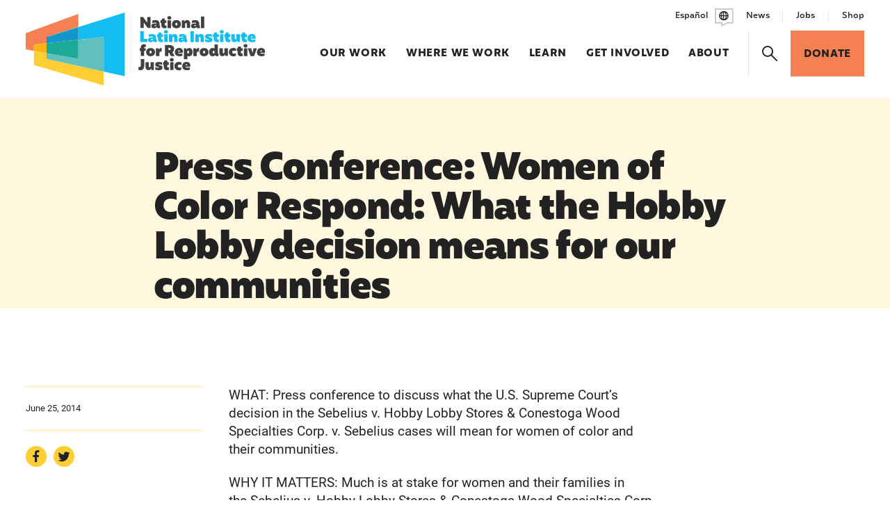

--- FILE ---
content_type: text/html; charset=UTF-8
request_url: https://www.latinainstitute.org/news/press-conference-women-of-color-respond-what-the-hobby-lobby-decision-means-for-our-communities/
body_size: 14681
content:
<!DOCTYPE html>
<html lang="en-US">
<head>

	<!-- Google Tag Manager -->
	<script>(function(w,d,s,l,i){w[l]=w[l]||[];w[l].push({'gtm.start':
	new Date().getTime(),event:'gtm.js'});var f=d.getElementsByTagName(s)[0],
	j=d.createElement(s),dl=l!='dataLayer'?'&l='+l:'';j.async=true;j.src=
	'https://www.googletagmanager.com/gtm.js?id='+i+dl;f.parentNode.insertBefore(j,f);
	})(window,document,'script','dataLayer','GTM-KTRN6NJ');</script>
	<!-- End Google Tag Manager -->

	<!-- Google tag (gtag.js) -->
	<script async src="https://www.googletagmanager.com/gtag/js?id=UA-4133745-1"></script>
	<script>
		window.dataLayer = window.dataLayer || [];
		function gtag(){dataLayer.push(arguments);}
		gtag('js', new Date());
		gtag('config', 'UA-4133745-1');
	</script>

	<!-- Google tag (gtag.js) -->
	<script async src="https://www.googletagmanager.com/gtag/js?id=G-DRQMCCLWJL"></script>
	<script>
		window.dataLayer = window.dataLayer || [];
		function gtag(){dataLayer.push(arguments);}
		gtag('js', new Date());
		gtag('config', 'G-DRQMCCLWJL');
	</script>

	<meta charset="utf-8" />
<script>
var gform;gform||(document.addEventListener("gform_main_scripts_loaded",function(){gform.scriptsLoaded=!0}),document.addEventListener("gform/theme/scripts_loaded",function(){gform.themeScriptsLoaded=!0}),window.addEventListener("DOMContentLoaded",function(){gform.domLoaded=!0}),gform={domLoaded:!1,scriptsLoaded:!1,themeScriptsLoaded:!1,isFormEditor:()=>"function"==typeof InitializeEditor,callIfLoaded:function(o){return!(!gform.domLoaded||!gform.scriptsLoaded||!gform.themeScriptsLoaded&&!gform.isFormEditor()||(gform.isFormEditor()&&console.warn("The use of gform.initializeOnLoaded() is deprecated in the form editor context and will be removed in Gravity Forms 3.1."),o(),0))},initializeOnLoaded:function(o){gform.callIfLoaded(o)||(document.addEventListener("gform_main_scripts_loaded",()=>{gform.scriptsLoaded=!0,gform.callIfLoaded(o)}),document.addEventListener("gform/theme/scripts_loaded",()=>{gform.themeScriptsLoaded=!0,gform.callIfLoaded(o)}),window.addEventListener("DOMContentLoaded",()=>{gform.domLoaded=!0,gform.callIfLoaded(o)}))},hooks:{action:{},filter:{}},addAction:function(o,r,e,t){gform.addHook("action",o,r,e,t)},addFilter:function(o,r,e,t){gform.addHook("filter",o,r,e,t)},doAction:function(o){gform.doHook("action",o,arguments)},applyFilters:function(o){return gform.doHook("filter",o,arguments)},removeAction:function(o,r){gform.removeHook("action",o,r)},removeFilter:function(o,r,e){gform.removeHook("filter",o,r,e)},addHook:function(o,r,e,t,n){null==gform.hooks[o][r]&&(gform.hooks[o][r]=[]);var d=gform.hooks[o][r];null==n&&(n=r+"_"+d.length),gform.hooks[o][r].push({tag:n,callable:e,priority:t=null==t?10:t})},doHook:function(r,o,e){var t;if(e=Array.prototype.slice.call(e,1),null!=gform.hooks[r][o]&&((o=gform.hooks[r][o]).sort(function(o,r){return o.priority-r.priority}),o.forEach(function(o){"function"!=typeof(t=o.callable)&&(t=window[t]),"action"==r?t.apply(null,e):e[0]=t.apply(null,e)})),"filter"==r)return e[0]},removeHook:function(o,r,t,n){var e;null!=gform.hooks[o][r]&&(e=(e=gform.hooks[o][r]).filter(function(o,r,e){return!!(null!=n&&n!=o.tag||null!=t&&t!=o.priority)}),gform.hooks[o][r]=e)}});
</script>

	<meta name="viewport" content="width=device-width, initial-scale=1.0, viewport-fit=cover" />
			<link rel="preconnect" href="https://use.typekit.net" crossorigin>
	<link rel="preload" as="style" href="https://use.typekit.net/pdh2kvs.css">

		<link rel="preload" href="https://www.latinainstitute.org/wp-content/themes/latina-institute/assets/fonts/icomoon/fonts/icomoon.woff?1640642838" as="font" crossorigin>

		<link rel="preload" as="style" href="https://www.latinainstitute.org/wp-content/themes/latina-institute/assets/styles/app.css?ver=1768518847">

		<link rel="preload" as="script" href="https://www.latinainstitute.org/wp-content/themes/latina-institute/assets/scripts/libs.js?ver=1768518847">
	<link rel="preload" as="script" href="https://www.latinainstitute.org/wp-content/themes/latina-institute/assets/scripts/app.js?ver=1768518847">
	<meta charset="UTF-8" />
	<meta name="viewport" content="width=device-width, initial-scale=1.0, viewport-fit=cover" />
	<script>
		["js", "m4n"].forEach(function (attr) {
			document.documentElement.setAttribute(attr, "");
		});
	</script>
<meta name='robots' content='index, follow, max-image-preview:large, max-snippet:-1, max-video-preview:-1' />

	<!-- This site is optimized with the Yoast SEO plugin v26.6 - https://yoast.com/wordpress/plugins/seo/ -->
	<title>Press Conference: Women of Color Respond: What the Hobby Lobby decision means for our communities - National Latina Institute for Reproductive Justice</title>
	<link rel="canonical" href="https://www.latinainstitute.org/news/press-conference-women-of-color-respond-what-the-hobby-lobby-decision-means-for-our-communities/" />
	<meta property="og:locale" content="en_US" />
	<meta property="og:type" content="article" />
	<meta property="og:title" content="Press Conference: Women of Color Respond: What the Hobby Lobby decision means for our communities - National Latina Institute for Reproductive Justice" />
	<meta property="og:url" content="https://www.latinainstitute.org/news/press-conference-women-of-color-respond-what-the-hobby-lobby-decision-means-for-our-communities/" />
	<meta property="og:site_name" content="National Latina Institute for Reproductive Justice" />
	<meta property="article:publisher" content="https://www.facebook.com/NationalLatinaInstituteforReproductiveJustice/" />
	<meta property="og:image" content="https://www.latinainstitute.org/wp-content/uploads/2025/05/4-Lupe-April-2.jpeg" />
	<meta property="og:image:width" content="1920" />
	<meta property="og:image:height" content="755" />
	<meta property="og:image:type" content="image/jpeg" />
	<meta name="twitter:card" content="summary_large_image" />
	<script type="application/ld+json" class="yoast-schema-graph">{"@context":"https://schema.org","@graph":[{"@type":"WebPage","@id":"https://www.latinainstitute.org/news/press-conference-women-of-color-respond-what-the-hobby-lobby-decision-means-for-our-communities/","url":"https://www.latinainstitute.org/news/press-conference-women-of-color-respond-what-the-hobby-lobby-decision-means-for-our-communities/","name":"Press Conference: Women of Color Respond: What the Hobby Lobby decision means for our communities - National Latina Institute for Reproductive Justice","isPartOf":{"@id":"http://www.latinainstitute.org/#website"},"datePublished":"2014-06-25T12:00:00+00:00","breadcrumb":{"@id":"https://www.latinainstitute.org/news/press-conference-women-of-color-respond-what-the-hobby-lobby-decision-means-for-our-communities/#breadcrumb"},"inLanguage":"en-US","potentialAction":[{"@type":"ReadAction","target":["https://www.latinainstitute.org/news/press-conference-women-of-color-respond-what-the-hobby-lobby-decision-means-for-our-communities/"]}]},{"@type":"BreadcrumbList","@id":"https://www.latinainstitute.org/news/press-conference-women-of-color-respond-what-the-hobby-lobby-decision-means-for-our-communities/#breadcrumb","itemListElement":[{"@type":"ListItem","position":1,"name":"Home","item":"http://www.latinainstitute.org/"},{"@type":"ListItem","position":2,"name":"Press Conference: Women of Color Respond: What the Hobby Lobby decision means for our communities"}]},{"@type":"WebSite","@id":"http://www.latinainstitute.org/#website","url":"http://www.latinainstitute.org/","name":"National Latina Institute for Reproductive Justice","description":"Building power to fight","publisher":{"@id":"http://www.latinainstitute.org/#organization"},"potentialAction":[{"@type":"SearchAction","target":{"@type":"EntryPoint","urlTemplate":"http://www.latinainstitute.org/?s={search_term_string}"},"query-input":{"@type":"PropertyValueSpecification","valueRequired":true,"valueName":"search_term_string"}}],"inLanguage":"en-US"},{"@type":"Organization","@id":"http://www.latinainstitute.org/#organization","name":"National Latina Institute for Reproductive Justice","url":"http://www.latinainstitute.org/","logo":{"@type":"ImageObject","inLanguage":"en-US","@id":"http://www.latinainstitute.org/#/schema/logo/image/","url":"https://www.latinainstitute.org/wp-content/uploads/2022/11/gfx1.jpg","contentUrl":"https://www.latinainstitute.org/wp-content/uploads/2022/11/gfx1.jpg","width":1290,"height":1120,"caption":"National Latina Institute for Reproductive Justice"},"image":{"@id":"http://www.latinainstitute.org/#/schema/logo/image/"},"sameAs":["https://www.facebook.com/NationalLatinaInstituteforReproductiveJustice/"]}]}</script>
	<!-- / Yoast SEO plugin. -->


<link rel='dns-prefetch' href='//www.latinainstitute.org' />
<link rel='dns-prefetch' href='//use.typekit.net' />
<link rel="alternate" type="application/rss+xml" title="National Latina Institute for Reproductive Justice &raquo; Feed" href="https://www.latinainstitute.org/feed/" />
<link rel="alternate" type="application/rss+xml" title="National Latina Institute for Reproductive Justice &raquo; Comments Feed" href="https://www.latinainstitute.org/comments/feed/" />
<link rel="alternate" title="oEmbed (JSON)" type="application/json+oembed" href="https://www.latinainstitute.org/wp-json/oembed/1.0/embed?url=https%3A%2F%2Fwww.latinainstitute.org%2Fnews%2Fpress-conference-women-of-color-respond-what-the-hobby-lobby-decision-means-for-our-communities%2F&#038;lang=en" />
<link rel="alternate" title="oEmbed (XML)" type="text/xml+oembed" href="https://www.latinainstitute.org/wp-json/oembed/1.0/embed?url=https%3A%2F%2Fwww.latinainstitute.org%2Fnews%2Fpress-conference-women-of-color-respond-what-the-hobby-lobby-decision-means-for-our-communities%2F&#038;format=xml&#038;lang=en" />
	<link rel="icon" href="https://www.latinainstitute.org/wp-content/themes/latina-institute/assets/favicon/favicon.ico" />
	<link rel="icon" href="https://www.latinainstitute.org/wp-content/themes/latina-institute/assets/favicon/favicon.svg" type="image/svg+xml" />
	<link rel="apple-touch-icon" href="https://www.latinainstitute.org/wp-content/themes/latina-institute/assets/favicon/apple-touch-icon.png" />
	<!-- <link rel="manifest" href="https://www.latinainstitute.org/wp-content/themes/latina-institute/assets/favicons/manifest.json" /> -->
<style id='wp-img-auto-sizes-contain-inline-css'>
img:is([sizes=auto i],[sizes^="auto," i]){contain-intrinsic-size:3000px 1500px}
/*# sourceURL=wp-img-auto-sizes-contain-inline-css */
</style>
<style id='classic-theme-styles-inline-css'>
/*! This file is auto-generated */
.wp-block-button__link{color:#fff;background-color:#32373c;border-radius:9999px;box-shadow:none;text-decoration:none;padding:calc(.667em + 2px) calc(1.333em + 2px);font-size:1.125em}.wp-block-file__button{background:#32373c;color:#fff;text-decoration:none}
/*# sourceURL=/wp-includes/css/classic-themes.min.css */
</style>
<link rel='stylesheet' id='tm-fonts-css' href='https://use.typekit.net/pdh2kvs.css' media='all' />
<link rel='stylesheet' id='tm-app-css' href='https://www.latinainstitute.org/wp-content/themes/latina-institute/assets/styles/app.css?ver=1768518847' media='all' />
<link rel="https://api.w.org/" href="https://www.latinainstitute.org/wp-json/" /><link rel="EditURI" type="application/rsd+xml" title="RSD" href="https://www.latinainstitute.org/xmlrpc.php?rsd" />
<link rel='shortlink' href='https://www.latinainstitute.org/?p=2245' />
<!-- Stream WordPress user activity plugin v4.1.1 -->
	<script>['js','m4n'].forEach(function(attr){document.documentElement.setAttribute(attr,'')})</script>
	<link rel="preload" href="https://www.latinainstitute.org/wp-content/themes/latina-institute/assets/fonts/roboto/roboto-400.woff2" as="font" crossorigin />
	<link rel="preload" href="https://www.latinainstitute.org/wp-content/themes/latina-institute/assets/fonts/mohr/mohr-700.woff2" as="font" crossorigin />
	<link rel="preload" href="https://www.latinainstitute.org/wp-content/themes/latina-institute/assets/fonts/mohr/mohr-800.woff2" as="font" crossorigin />
	<link rel="preload" href="https://www.latinainstitute.org/wp-content/themes/latina-institute/assets/fonts/icomoon/fonts/icomoon.woff?z8888v" as="font" crossorigin />
<style id='global-styles-inline-css'>
:root{--wp--preset--aspect-ratio--square: 1;--wp--preset--aspect-ratio--4-3: 4/3;--wp--preset--aspect-ratio--3-4: 3/4;--wp--preset--aspect-ratio--3-2: 3/2;--wp--preset--aspect-ratio--2-3: 2/3;--wp--preset--aspect-ratio--16-9: 16/9;--wp--preset--aspect-ratio--9-16: 9/16;--wp--preset--color--black: #000000;--wp--preset--color--cyan-bluish-gray: #abb8c3;--wp--preset--color--white: #ffffff;--wp--preset--color--pale-pink: #f78da7;--wp--preset--color--vivid-red: #cf2e2e;--wp--preset--color--luminous-vivid-orange: #ff6900;--wp--preset--color--luminous-vivid-amber: #fcb900;--wp--preset--color--light-green-cyan: #7bdcb5;--wp--preset--color--vivid-green-cyan: #00d084;--wp--preset--color--pale-cyan-blue: #8ed1fc;--wp--preset--color--vivid-cyan-blue: #0693e3;--wp--preset--color--vivid-purple: #9b51e0;--wp--preset--gradient--vivid-cyan-blue-to-vivid-purple: linear-gradient(135deg,rgb(6,147,227) 0%,rgb(155,81,224) 100%);--wp--preset--gradient--light-green-cyan-to-vivid-green-cyan: linear-gradient(135deg,rgb(122,220,180) 0%,rgb(0,208,130) 100%);--wp--preset--gradient--luminous-vivid-amber-to-luminous-vivid-orange: linear-gradient(135deg,rgb(252,185,0) 0%,rgb(255,105,0) 100%);--wp--preset--gradient--luminous-vivid-orange-to-vivid-red: linear-gradient(135deg,rgb(255,105,0) 0%,rgb(207,46,46) 100%);--wp--preset--gradient--very-light-gray-to-cyan-bluish-gray: linear-gradient(135deg,rgb(238,238,238) 0%,rgb(169,184,195) 100%);--wp--preset--gradient--cool-to-warm-spectrum: linear-gradient(135deg,rgb(74,234,220) 0%,rgb(151,120,209) 20%,rgb(207,42,186) 40%,rgb(238,44,130) 60%,rgb(251,105,98) 80%,rgb(254,248,76) 100%);--wp--preset--gradient--blush-light-purple: linear-gradient(135deg,rgb(255,206,236) 0%,rgb(152,150,240) 100%);--wp--preset--gradient--blush-bordeaux: linear-gradient(135deg,rgb(254,205,165) 0%,rgb(254,45,45) 50%,rgb(107,0,62) 100%);--wp--preset--gradient--luminous-dusk: linear-gradient(135deg,rgb(255,203,112) 0%,rgb(199,81,192) 50%,rgb(65,88,208) 100%);--wp--preset--gradient--pale-ocean: linear-gradient(135deg,rgb(255,245,203) 0%,rgb(182,227,212) 50%,rgb(51,167,181) 100%);--wp--preset--gradient--electric-grass: linear-gradient(135deg,rgb(202,248,128) 0%,rgb(113,206,126) 100%);--wp--preset--gradient--midnight: linear-gradient(135deg,rgb(2,3,129) 0%,rgb(40,116,252) 100%);--wp--preset--font-size--small: 13px;--wp--preset--font-size--medium: 20px;--wp--preset--font-size--large: 36px;--wp--preset--font-size--x-large: 42px;--wp--preset--spacing--20: 0.44rem;--wp--preset--spacing--30: 0.67rem;--wp--preset--spacing--40: 1rem;--wp--preset--spacing--50: 1.5rem;--wp--preset--spacing--60: 2.25rem;--wp--preset--spacing--70: 3.38rem;--wp--preset--spacing--80: 5.06rem;--wp--preset--shadow--natural: 6px 6px 9px rgba(0, 0, 0, 0.2);--wp--preset--shadow--deep: 12px 12px 50px rgba(0, 0, 0, 0.4);--wp--preset--shadow--sharp: 6px 6px 0px rgba(0, 0, 0, 0.2);--wp--preset--shadow--outlined: 6px 6px 0px -3px rgb(255, 255, 255), 6px 6px rgb(0, 0, 0);--wp--preset--shadow--crisp: 6px 6px 0px rgb(0, 0, 0);}:where(.is-layout-flex){gap: 0.5em;}:where(.is-layout-grid){gap: 0.5em;}body .is-layout-flex{display: flex;}.is-layout-flex{flex-wrap: wrap;align-items: center;}.is-layout-flex > :is(*, div){margin: 0;}body .is-layout-grid{display: grid;}.is-layout-grid > :is(*, div){margin: 0;}:where(.wp-block-columns.is-layout-flex){gap: 2em;}:where(.wp-block-columns.is-layout-grid){gap: 2em;}:where(.wp-block-post-template.is-layout-flex){gap: 1.25em;}:where(.wp-block-post-template.is-layout-grid){gap: 1.25em;}.has-black-color{color: var(--wp--preset--color--black) !important;}.has-cyan-bluish-gray-color{color: var(--wp--preset--color--cyan-bluish-gray) !important;}.has-white-color{color: var(--wp--preset--color--white) !important;}.has-pale-pink-color{color: var(--wp--preset--color--pale-pink) !important;}.has-vivid-red-color{color: var(--wp--preset--color--vivid-red) !important;}.has-luminous-vivid-orange-color{color: var(--wp--preset--color--luminous-vivid-orange) !important;}.has-luminous-vivid-amber-color{color: var(--wp--preset--color--luminous-vivid-amber) !important;}.has-light-green-cyan-color{color: var(--wp--preset--color--light-green-cyan) !important;}.has-vivid-green-cyan-color{color: var(--wp--preset--color--vivid-green-cyan) !important;}.has-pale-cyan-blue-color{color: var(--wp--preset--color--pale-cyan-blue) !important;}.has-vivid-cyan-blue-color{color: var(--wp--preset--color--vivid-cyan-blue) !important;}.has-vivid-purple-color{color: var(--wp--preset--color--vivid-purple) !important;}.has-black-background-color{background-color: var(--wp--preset--color--black) !important;}.has-cyan-bluish-gray-background-color{background-color: var(--wp--preset--color--cyan-bluish-gray) !important;}.has-white-background-color{background-color: var(--wp--preset--color--white) !important;}.has-pale-pink-background-color{background-color: var(--wp--preset--color--pale-pink) !important;}.has-vivid-red-background-color{background-color: var(--wp--preset--color--vivid-red) !important;}.has-luminous-vivid-orange-background-color{background-color: var(--wp--preset--color--luminous-vivid-orange) !important;}.has-luminous-vivid-amber-background-color{background-color: var(--wp--preset--color--luminous-vivid-amber) !important;}.has-light-green-cyan-background-color{background-color: var(--wp--preset--color--light-green-cyan) !important;}.has-vivid-green-cyan-background-color{background-color: var(--wp--preset--color--vivid-green-cyan) !important;}.has-pale-cyan-blue-background-color{background-color: var(--wp--preset--color--pale-cyan-blue) !important;}.has-vivid-cyan-blue-background-color{background-color: var(--wp--preset--color--vivid-cyan-blue) !important;}.has-vivid-purple-background-color{background-color: var(--wp--preset--color--vivid-purple) !important;}.has-black-border-color{border-color: var(--wp--preset--color--black) !important;}.has-cyan-bluish-gray-border-color{border-color: var(--wp--preset--color--cyan-bluish-gray) !important;}.has-white-border-color{border-color: var(--wp--preset--color--white) !important;}.has-pale-pink-border-color{border-color: var(--wp--preset--color--pale-pink) !important;}.has-vivid-red-border-color{border-color: var(--wp--preset--color--vivid-red) !important;}.has-luminous-vivid-orange-border-color{border-color: var(--wp--preset--color--luminous-vivid-orange) !important;}.has-luminous-vivid-amber-border-color{border-color: var(--wp--preset--color--luminous-vivid-amber) !important;}.has-light-green-cyan-border-color{border-color: var(--wp--preset--color--light-green-cyan) !important;}.has-vivid-green-cyan-border-color{border-color: var(--wp--preset--color--vivid-green-cyan) !important;}.has-pale-cyan-blue-border-color{border-color: var(--wp--preset--color--pale-cyan-blue) !important;}.has-vivid-cyan-blue-border-color{border-color: var(--wp--preset--color--vivid-cyan-blue) !important;}.has-vivid-purple-border-color{border-color: var(--wp--preset--color--vivid-purple) !important;}.has-vivid-cyan-blue-to-vivid-purple-gradient-background{background: var(--wp--preset--gradient--vivid-cyan-blue-to-vivid-purple) !important;}.has-light-green-cyan-to-vivid-green-cyan-gradient-background{background: var(--wp--preset--gradient--light-green-cyan-to-vivid-green-cyan) !important;}.has-luminous-vivid-amber-to-luminous-vivid-orange-gradient-background{background: var(--wp--preset--gradient--luminous-vivid-amber-to-luminous-vivid-orange) !important;}.has-luminous-vivid-orange-to-vivid-red-gradient-background{background: var(--wp--preset--gradient--luminous-vivid-orange-to-vivid-red) !important;}.has-very-light-gray-to-cyan-bluish-gray-gradient-background{background: var(--wp--preset--gradient--very-light-gray-to-cyan-bluish-gray) !important;}.has-cool-to-warm-spectrum-gradient-background{background: var(--wp--preset--gradient--cool-to-warm-spectrum) !important;}.has-blush-light-purple-gradient-background{background: var(--wp--preset--gradient--blush-light-purple) !important;}.has-blush-bordeaux-gradient-background{background: var(--wp--preset--gradient--blush-bordeaux) !important;}.has-luminous-dusk-gradient-background{background: var(--wp--preset--gradient--luminous-dusk) !important;}.has-pale-ocean-gradient-background{background: var(--wp--preset--gradient--pale-ocean) !important;}.has-electric-grass-gradient-background{background: var(--wp--preset--gradient--electric-grass) !important;}.has-midnight-gradient-background{background: var(--wp--preset--gradient--midnight) !important;}.has-small-font-size{font-size: var(--wp--preset--font-size--small) !important;}.has-medium-font-size{font-size: var(--wp--preset--font-size--medium) !important;}.has-large-font-size{font-size: var(--wp--preset--font-size--large) !important;}.has-x-large-font-size{font-size: var(--wp--preset--font-size--x-large) !important;}
/*# sourceURL=global-styles-inline-css */
</style>
</head>
<body class="wp-singular news-template-default single single-news postid-2245 wp-theme-latina-institute">

	<!-- Google Tag Manager (noscript) -->
	<noscript><iframe src="https://www.googletagmanager.com/ns.html?id=GTM-KTRN6NJ"
	height="0" width="0" style="display:none;visibility:hidden"></iframe></noscript>
	<!-- End Google Tag Manager (noscript) -->

	<div class="root1">
	
		<header class="top1" id="top" x-data reveal="1+/0">
			<div class="top1-wrap -restrain">
				<p class="logo1">
					<a href="http://www.latinainstitute.org/" aria-label="Latina Institute" class="-as:1" accesskey="h">
						<img src="https://www.latinainstitute.org/wp-content/themes/latina-institute/assets/images/logo1.svg" width="367" height="112" alt="Latina Institute" />
					</a>
				</p>
				<nav class="skips1">
					<ul>
						<li><a href="#nav" accesskey="n">Skip to navigation [n]</a></li>
						<li><a href="#content" accesskey="c">Skip to content [c]</a></li>
						<li><a href="#footer" accesskey="f">Skip to footer [f]</a></li>
					</ul>
				</nav>

				<p class="top1-language">				<a href="http://www.latinainstitute.org/es/home/" alt="Español" >
										<span>Español</span><i class="icon-language"></i>
				</a>
				</p>
				<p class="toggler1">
					<a href="./?home#nav" class="toggler1-link" aria-label="Menu" @click.prevent="$store.app.states.nav = $store.app.states.nav ? false : 1" :class="{'-active': $store.app.states.nav}"><span invisible>Menu</span></a>
				</p><!-- /toggler1 -->
				<nav class="nav1" id="nav" :class="{'-open': $store.app.states.nav}">
					
	<form action="/" class="nav1-search" method="get">
		<p class="searchbox1">
			<input type="text" name="s" id="f585317" placeholder="Search" value="" required />
			<button type="submit" aria-label="Search"><i class="icon-search-bold"><span>Search</span></i></button>
		</p>
	</form>

<ul class="nav1-main"><li class=" menu-item menu-item-type-post_type menu-item-object-page -link -as:5  our-work"><a  class="" href="https://www.latinainstitute.org/our-work/" target="" accesskey="1">Our Work<em> [1]</em></a></li><li class=" menu-item menu-item-type-post_type menu-item-object-page -link -as:5  where-we-work"><a  class="" href="https://www.latinainstitute.org/where-we-work/" target="" accesskey="2">Where We Work<em> [2]</em></a></li><li class=" menu-item menu-item-type-post_type menu-item-object-page -link -as:5  learn"><a  class="" href="https://www.latinainstitute.org/learn/" target="" accesskey="3">Learn<em> [3]</em></a></li><li class=" menu-item menu-item-type-post_type menu-item-object-page -link -as:5  get-involved"><a  class="" href="https://www.latinainstitute.org/get-involved/" target="" accesskey="4">Get Involved<em> [4]</em></a></li><li class=" menu-item menu-item-type-post_type menu-item-object-page -link -as:5  about"><a  class="" href="https://www.latinainstitute.org/about/" target="" accesskey="5">About<em> [5]</em></a></li><li class="-search"><a href="./?home#search" class="icon-search-bold -as:5" aria-label="Search" @click.prevent="$store.app.states.search = 2"><span>Search</span></a></li><li class="-action"><a href="https://www.latinainstitute.org/donate/" class="button1 -a5"><span>Donate</span></a></li></ul>
		<ul class="nav1-side">
			<li class="-lang">				<a href="http://www.latinainstitute.org/es/home/" alt="Español" >
										<span>Español</span><i class="icon-language"></i>
				</a>
				</li>

			<li class=" menu-item menu-item-type-post_type menu-item-object-page -link -as:5  news"><a class="" href="https://www.latinainstitute.org/news/" target="" accesskey="1">News</a></li><li class=" menu-item menu-item-type-post_type menu-item-object-page -link -as:5  job-opportunities"><a class="" href="https://www.latinainstitute.org/about/job-opportunities/" target="" accesskey="2">Jobs</a></li><li class=" menu-item menu-item-type-custom menu-item-object-custom -link -as:5  shop"><a class="" href="https://store.latinainstitute.org/" target="" accesskey="3">Shop</a></li>
		</ul>
						</nav>
			</div>
		</header>

		<div class="drawer1 -top -search -overlay1 -cs:a1" id="search" x-data x-show="$store.app.states.search" x-bind="transitions" @keydown.escape.window="$store.app.states.search = false;" x-cloak>
			<p class="drawer1-close -as:1"><a href="./?home#" class="icon-close-bold" aria-label="Close" @click.prevent="$store.app.states.search = false"><span>Close</span></a></p>
			<div class="drawer1-wrap">
				<div class="drawer1-main">
					
	<form action="/" class="-xw:5 -mx:a" method="get">
		<p class="searchbox1">
			<input type="text" name="s" id="f188362" placeholder="Search" value="" required />
			<button type="submit" aria-label="Search"><i class="icon-search-bold"><span>Search</span></i></button>
		</p>
	</form>

				</div>
			</div>
		</div><!-- /drawer1 -->
<section class="content1" id="content"
	data-warning="Your browser is outdated, it will not render this page properly, please upgrade.">

	
<div class="wrap1 -cs:b4 -pb:0">
	<div class="wrap1-inner -restrain">
		<h1 class="-xw:4 -mx:a -mb:1" reveal="1+/1">Press Conference: Women of Color Respond: What the Hobby Lobby decision means for our communities</h1>
		<div class="slopes1 -xw:2 -mx:-x">
			<div class="slopes1-wrap">
							</div>
		</div><!-- /slopes1 -->
	</div>
</div><!-- /wrap1 -->
	<div class="wrap1">
		<div class="wrap1-inner -restrain">

			<div class="body1 -contain -xw:5">
				<div class="body1-side -left">
					<hr class="-c:a4t -mt:0 -mb:y" />
					<p class="-t:11">
												<time datetime="2014-06-25">June 25, 2014</time>
					</p>
					<hr class="-c:a4t -mt:y -mb:y" />
											<div class="socials2">
							<ul class="socials2-items" flex>
																	<li><a href="https://www.facebook.com/NationalLatinaInstituteforReproductiveJustice/" target="_blank" class="icon-social-facebook" aria-label="Share on Facebook"><span>Facebook</span></a></li>
																									<li><a href="https://twitter.com/latinainstitute" target="_blank" class="icon-social-twitter" aria-label="Share on Twitter"><span>Twitter</span></a></li>
															</ul>
						</div>
						<!-- /socials1 -->
					
				</div>

				<p>WHAT: Press conference to discuss what the U.S. Supreme Court’s decision in the Sebelius v. Hobby Lobby Stores &#038; Conestoga Wood Specialties Corp. v. Sebelius cases will mean for women of color and their communities.</p>
<p>WHY IT MATTERS: Much is at stake for women and their families in the Sebelius v. Hobby Lobby Stores &#038; Conestoga Wood Specialties Corp. v. Sebelius cases currently pending before the U.S. Supreme Court, and women of color will be most affected by this landmark decision, which could come any day.</p>
<p>SPEAKERS: Elizabeth Taylor, executive director of the National Health Law Program; Miriam Yeung, executive director of the National Asian Pacific American Women&#8217;s Forum; Linda Goler Blount, president and CEO of the Black Women&#8217;s Health Imperative; and Jessica González-Rojas, executive director of the National Latina Institute for Reproductive Health.</p>
<p>WHEN and WHERE: 1 p.m. the day after the Supreme Court decision on the Sebelius v. Hobby Lobby Stores &#038; Conestoga Wood Specialties Corp. v. Sebelius cases via phone. Dial in: 800.786.5819.</p>
<p>INTERVIEWS AVAILABLE: All speakers will be available for interviews. Spanish speaking spokespeople will be available for interview after press conference.</p>
<p>SPEAKER TOPICS:</p>
<p>	Taylor: The legal analysis of the decision made by the Supreme Court in Sebelius v. Hobby Lobby Stores &#038; Conestoga Wood Specialties Corp. v. Sebelius cases.<br />
	Yeung: The implications for the Asian American &#038; Pacific Islander (AAPI) community, low-income women and economic justice.<br />
	Goler Blount: The implications for Black women and overall women’s health and well-being.<br />
	González-Rojas: The implications for the Latina community and other groups, and religious liberty.</p>
<p>###</p>
<p>The National Latina Institute for Reproductive Health is the only national reproductive justice organization dedicated to building Latina power to advance health, dignity, and justice for 26 million Latinas, their families, and communities in the United States through leadership development, community mobilization, policy advocacy, and strategic communications. </p>
<p>The Black Women&#8217;s Health Imperative (Imperative) is the only organization devoted solely to advancing the health and wellness of America&#8217;s 19.5 million Black women and girls through advocacy, community health and wellness education and leadership development. Founded as the National Black Women&#8217;s Health Project in 1983 by health activist and McArthur genius Byllye Y. Avery, the Imperative promotes optimal health for African American women across their lifespan &#8211; physically, mentally and spiritually. </p>
<p>The National Asian Pacific American Women’s Forum (NAPAWF) is the only national, multi-issue Asian and Pacific Islander (API) women’s organization in the country. NAPAWF’s mission is to build a movement to advance social justice and human rights for API women and girls. </p>
<p>The National Health Law Program (NHeLP) protects and advances the health rights of low-income and underserved individuals and families. The oldest nonprofit of its kind, NHeLP advocates, educates and litigates at the federal and state levels.</p>

			</div><!-- /body1 -->

					<div class="subheader2 -mt:3 -ml:-x -c:b4t" reveal="1/">
			<h3 class="subheader2-title -t:15"><span>Related News</span></h3>
		</div><!-- /subheader2 -->
		<div class="-gg:3" flex>

			
	<article class="card1" w="24/12/8" entry reveal="1/" aligned hovercatch>
		<a href="https://www.latinainstitute.org/news/in-advance-of-2024-election-new-data-about-women-of-colors-voting-priorities-how-politicians-are-failing-to-engage-this-voting-bloc/" target="_blank" class="overlink1 card1-link -as:1" hoverwatch>
			<span invisible>In Advance of 2024 Election: New Data About Women of Color’s Voting Priorities/How Politicians Are Failing to Engage This Voting Bloc</span>
		</a>

		<div class="photo3" style="--c1: var(--c_a1t); --c2: var(--c_a5t);">
			<div class="photo3-wrap">

							
		
			<span class="img1 " style="--rl: 0.6875" >				<img class="lazyload lazypreload" data-src="https://www.latinainstitute.org/wp-content/uploads/2024/06/News-Statement-Orange-500x349.png" alt=""  data-srcset="https://www.latinainstitute.org/wp-content/uploads/2024/06/News-Statement-Orange-500x349.png 500w, https://www.latinainstitute.org/wp-content/uploads/2024/06/News-Statement-Orange.png 974w" data-sizes="auto" />
				<i class="loader1 "></i>
				<noscript><img src="https://www.latinainstitute.org/wp-content/uploads/2024/06/News-Statement-Orange-500x349.png" alt=""></noscript>
												</span>									
			
		
		
		
									<p class="label1 -corner -dark">
						<span class="label1-inner -as:1 -t:17"><span>Press Release</span></span>
					</p><!-- /label1 -->
					
			</div>
		</div><!-- /photo3 -->
		
		<div class="insert1">
			<h4 class="insert1-title -t:4"><span class="-a:1 -as:4">In Advance of 2024 Election: New Data About Women of Color’s Voting Priorities/How Politicians Are Failing to Engage This Voting Bloc</span></h4>
			<p class="insert1-date -t:22"><time datetime="2024-05-09">May 9, 2024</time></p>
					</div><!-- /insert1 -->
	
	</article><!-- /card1 -->

	
	<article class="card1" w="24/12/8" entry reveal="1/" aligned hovercatch>
		<a href="https://www.latinainstitute.org/news/latina-institute-ahm-v-fda-fifth-circuit-statement/" target="_blank" class="overlink1 card1-link -as:1" hoverwatch>
			<span invisible>Latina Institute AHM v. FDA Fifth Circuit Statement</span>
		</a>

		<div class="photo3 -flip" style="--c1: var(--c_a3t); --c2: var(--c_b4t);">
			<div class="photo3-wrap">

							
		
			<span class="img1 " style="--rl: 0.6875" >				<img class="lazyload lazypreload" data-src="https://www.latinainstitute.org/wp-content/uploads/2024/06/News-Statement-Yellow-500x349.png" alt=""  data-srcset="https://www.latinainstitute.org/wp-content/uploads/2024/06/News-Statement-Yellow-500x349.png 500w, https://www.latinainstitute.org/wp-content/uploads/2024/06/News-Statement-Yellow.png 974w" data-sizes="auto" />
				<i class="loader1 "></i>
				<noscript><img src="https://www.latinainstitute.org/wp-content/uploads/2024/06/News-Statement-Yellow-500x349.png" alt=""></noscript>
												</span>									
			
		
		
		
									<p class="label1 -corner -dark">
						<span class="label1-inner -as:1 -t:17"><span>Press Release, Statements</span></span>
					</p><!-- /label1 -->
					
			</div>
		</div><!-- /photo3 -->
		
		<div class="insert1">
			<h4 class="insert1-title -t:4"><span class="-a:1 -as:4">Latina Institute AHM v. FDA Fifth Circuit Statement</span></h4>
			<p class="insert1-date -t:22"><time datetime="2023-08-16">August 16, 2023</time></p>
					</div><!-- /insert1 -->
	
	</article><!-- /card1 -->

	
	<article class="card1" w="24/12/8" entry reveal="1/" aligned hovercatch>
		<a href="https://www.latinainstitute.org/news/fda-opill-decision-statement/" target="_blank" class="overlink1 card1-link -as:1" hoverwatch>
			<span invisible>FDA Opill Decision Statement</span>
		</a>

		<div class="photo3" style="--c1: var(--c_a5t); --c2: var(--c_a3t);">
			<div class="photo3-wrap">

							
		
			<span class="img1 " style="--rl: 0.6875" >				<img class="lazyload lazypreload" data-src="https://www.latinainstitute.org/wp-content/uploads/2024/06/News-Statement-Blue-500x349.png" alt=""  data-srcset="https://www.latinainstitute.org/wp-content/uploads/2024/06/News-Statement-Blue-500x349.png 500w, https://www.latinainstitute.org/wp-content/uploads/2024/06/News-Statement-Blue.png 974w" data-sizes="auto" />
				<i class="loader1 "></i>
				<noscript><img src="https://www.latinainstitute.org/wp-content/uploads/2024/06/News-Statement-Blue-500x349.png" alt=""></noscript>
												</span>									
			
		
		
		
									<p class="label1 -corner -dark">
						<span class="label1-inner -as:1 -t:17"><span>Press Release</span></span>
					</p><!-- /label1 -->
					
			</div>
		</div><!-- /photo3 -->
		
		<div class="insert1">
			<h4 class="insert1-title -t:4"><span class="-a:1 -as:4">FDA Opill Decision Statement</span></h4>
			<p class="insert1-date -t:22"><time datetime="2023-07-13">July 13, 2023</time></p>
					</div><!-- /insert1 -->
	
	</article><!-- /card1 -->

	
			</div>
		
		</div>
	</div><!-- /wrap1 -->
</section>


<footer class="footer1 -cd:d1 -cs:i" id="footer">
	<div class="footer1-wrap -restrain" reveal="1/">

		<div class="gfx1">
						<a href="https://store.latinainstitute.org/" target="_blank" class="gfx1-wrap -as:1">
				<div class="gfx1-image" reveal="3l/">
											<figure class="gfx1-figure" >
		
		
			<span class="img1 " style="--rl: 0.875" >				<img class="lazyload lazypreload" data-src="https://www.latinainstitute.org/wp-content/uploads/2023/11/gfx1.jpg" alt=""  data-srcset="https://www.latinainstitute.org/wp-content/uploads/2023/11/gfx1.jpg 1290w, https://www.latinainstitute.org/wp-content/uploads/2023/11/gfx1.jpg 1290w, https://www.latinainstitute.org/wp-content/uploads/2023/11/gfx1-1000x868.jpg 1000w, https://www.latinainstitute.org/wp-content/uploads/2023/11/gfx1-500x434.jpg 500w" data-sizes="auto" />
				<i class="loader1 "></i>
				<noscript><img src="https://www.latinainstitute.org/wp-content/uploads/2023/11/gfx1.jpg" alt=""></noscript>
												</span>									
			
		
		
		
					</figure>
								</div>
				<div class="gfx1-bubble" reveal="4/5">
					<svg class="gfx1-svg" version="1.1" xmlns="http://www.w3.org/2000/svg"
						xmlns:xlink="http://www.w3.org/1999/xlink" x="0px" y="0px" viewBox="0 0 255 224.4"
						style="enable-background:new 0 0 255 224.4;" xml:space="preserve">
						<style type="text/css">
						path {
							fill: #ffffff;
						}
						</style>
						<path
							d="M102.9,163.3c-10.3,4.2-21.1,7.8-30.5,13.8c-6.8,6.4,15.3,15.5,19.6,18.9c-13,7.9-25.9,15.7-38.6,23.9c-1.3,0.7-3.1,1.9-2.1,3.6c11.2,5.6,52-14.4,64.5-19.8c19.2-8.9,31.6-10,1.5-16.2c6-3.3,11.2-8.8,17.7-10.1c25.6,6.8,54.5,8.6,78.7-2.6c63-40.6-29-123.5-69.8-145.9C121,15.4,94.3,6.2,67.4,7.4C45,8.2,26.5,21.1,17.8,40.6C1.8,88.6,62.5,143.1,102.9,163.3z" />
						<path
							d="M200.6,55.1c14.8,22.5,36.7,41.7,45.5,67.5c7.1,19,4.8,41.6-10,56.2c-1,1.6-4.7,3.6-2.8,5.6c1.2,1.1,3.1,0.1,4.1-1c28-22.7,18.6-63.8-1.1-89.2c-7.8-10.6-16.5-20.8-25.4-30.8C207.6,60.4,205.3,56.5,200.6,55.1z" />
						<path
							d="M1.4,40.3c-4.2,20.8,1.4,42.2,11.7,60.6c1.3,2.2,13,23.3,12.4,12.8c-15.9-24.8-28.3-57-14-85C17,19.2,25.5,11.6,34.9,5.8c1.9-1.6,6.3-3,5.9-5.7c-8.6-0.9-20.3,9.5-25.9,15.4C7.6,22.2,4.3,31.1,1.4,40.3z" />
					</svg>
											<p class="gfx1-text -t:5">Check out the shop!</p>
										
				</div>
			</a>
		</div><!-- /gfx1 -->
		
		<div class="footer1-main">
						<div class="signup1 -t:10">
									<h3><label for="f21534">Stay informed</label></h3>
													<p class="-t:10">Sign up to receive emails & get information on how to take action with us!</p>
								
                <div class='gf_browser_chrome gform_wrapper gravity-theme gform-theme--no-framework new-tab_wrapper' data-form-theme='gravity-theme' data-form-index='0' id='gform_wrapper_1' ><div id='gf_1' class='gform_anchor' tabindex='-1'></div>
                        <div class='gform_heading'>
                            <p class='gform_description'></p>
                        </div><form method='post' enctype='multipart/form-data' target='gform_ajax_frame_1' id='gform_1' class='new-tab' action='/news/press-conference-women-of-color-respond-what-the-hobby-lobby-decision-means-for-our-communities/#gf_1' data-formid='1' novalidate>
                        <div class='gform-body gform_body'><div id='gform_fields_1' class='gform_fields top_label form_sublabel_below description_below validation_below'><div id="field_1_1" class="gfield gfield--type-email field_sublabel_below gfield--no-description field_description_below hidden_label field_validation_below gfield_visibility_visible"  ><label class='gfield_label gform-field-label' for='input_1_1'>Email</label><div class='ginput_container ginput_container_email'>
                            <input name='input_1' id='input_1_1' type='email' value='' class='large'   placeholder='Email Address'  aria-invalid="false"  />
                        </div></div></div></div>
        <div class='gform-footer gform_footer top_label'> <button class='button button1 gform_button' id='gform_submit_button_1'><span>Sign Up</span></button> <input type='hidden' name='gform_ajax' value='form_id=1&amp;title=&amp;description=1&amp;tabindex=0&amp;theme=gravity-theme&amp;styles=[]&amp;hash=61c8e1fc476b8ad5f317285d1966ce17' />
            <input type='hidden' class='gform_hidden' name='gform_submission_method' data-js='gform_submission_method_1' value='iframe' />
            <input type='hidden' class='gform_hidden' name='gform_theme' data-js='gform_theme_1' id='gform_theme_1' value='gravity-theme' />
            <input type='hidden' class='gform_hidden' name='gform_style_settings' data-js='gform_style_settings_1' id='gform_style_settings_1' value='[]' />
            <input type='hidden' class='gform_hidden' name='is_submit_1' value='1' />
            <input type='hidden' class='gform_hidden' name='gform_submit' value='1' />
            
            <input type='hidden' class='gform_hidden' name='gform_unique_id' value='' />
            <input type='hidden' class='gform_hidden' name='state_1' value='WyJbXSIsIjIzZjBhMzU0MmJjNTNjMzgyYmI5YTQ3ZmJhN2U0NDRjIl0=' />
            <input type='hidden' autocomplete='off' class='gform_hidden' name='gform_target_page_number_1' id='gform_target_page_number_1' value='0' />
            <input type='hidden' autocomplete='off' class='gform_hidden' name='gform_source_page_number_1' id='gform_source_page_number_1' value='1' />
            <input type='hidden' name='gform_field_values' value='page_name=Press+Conference%3A+Women+of+Color+Respond%3A+What+the+Hobby+Lobby+decision+means+for+our+communities' />
            
        </div>
                        </form>
                        </div>
		                <iframe style='display:none;width:0px;height:0px;' src='about:blank' name='gform_ajax_frame_1' id='gform_ajax_frame_1' title='This iframe contains the logic required to handle Ajax powered Gravity Forms.'></iframe>
		                <script>
gform.initializeOnLoaded( function() {gformInitSpinner( 1, 'https://www.latinainstitute.org/wp-content/plugins/gravityforms/images/spinner.svg', true );jQuery('#gform_ajax_frame_1').on('load',function(){var contents = jQuery(this).contents().find('*').html();var is_postback = contents.indexOf('GF_AJAX_POSTBACK') >= 0;if(!is_postback){return;}var form_content = jQuery(this).contents().find('#gform_wrapper_1');var is_confirmation = jQuery(this).contents().find('#gform_confirmation_wrapper_1').length > 0;var is_redirect = contents.indexOf('gformRedirect(){') >= 0;var is_form = form_content.length > 0 && ! is_redirect && ! is_confirmation;var mt = parseInt(jQuery('html').css('margin-top'), 10) + parseInt(jQuery('body').css('margin-top'), 10) + 100;if(is_form){jQuery('#gform_wrapper_1').html(form_content.html());if(form_content.hasClass('gform_validation_error')){jQuery('#gform_wrapper_1').addClass('gform_validation_error');} else {jQuery('#gform_wrapper_1').removeClass('gform_validation_error');}setTimeout( function() { /* delay the scroll by 50 milliseconds to fix a bug in chrome */ jQuery(document).scrollTop(jQuery('#gform_wrapper_1').offset().top - mt); }, 50 );if(window['gformInitDatepicker']) {gformInitDatepicker();}if(window['gformInitPriceFields']) {gformInitPriceFields();}var current_page = jQuery('#gform_source_page_number_1').val();gformInitSpinner( 1, 'https://www.latinainstitute.org/wp-content/plugins/gravityforms/images/spinner.svg', true );jQuery(document).trigger('gform_page_loaded', [1, current_page]);window['gf_submitting_1'] = false;}else if(!is_redirect){var confirmation_content = jQuery(this).contents().find('.GF_AJAX_POSTBACK').html();if(!confirmation_content){confirmation_content = contents;}jQuery('#gform_wrapper_1').replaceWith(confirmation_content);jQuery(document).scrollTop(jQuery('#gf_1').offset().top - mt);jQuery(document).trigger('gform_confirmation_loaded', [1]);window['gf_submitting_1'] = false;wp.a11y.speak(jQuery('#gform_confirmation_message_1').text());}else{jQuery('#gform_1').append(contents);if(window['gformRedirect']) {gformRedirect();}}jQuery(document).trigger("gform_pre_post_render", [{ formId: "1", currentPage: "current_page", abort: function() { this.preventDefault(); } }]);        if (event && event.defaultPrevented) {                return;        }        const gformWrapperDiv = document.getElementById( "gform_wrapper_1" );        if ( gformWrapperDiv ) {            const visibilitySpan = document.createElement( "span" );            visibilitySpan.id = "gform_visibility_test_1";            gformWrapperDiv.insertAdjacentElement( "afterend", visibilitySpan );        }        const visibilityTestDiv = document.getElementById( "gform_visibility_test_1" );        let postRenderFired = false;        function triggerPostRender() {            if ( postRenderFired ) {                return;            }            postRenderFired = true;            gform.core.triggerPostRenderEvents( 1, current_page );            if ( visibilityTestDiv ) {                visibilityTestDiv.parentNode.removeChild( visibilityTestDiv );            }        }        function debounce( func, wait, immediate ) {            var timeout;            return function() {                var context = this, args = arguments;                var later = function() {                    timeout = null;                    if ( !immediate ) func.apply( context, args );                };                var callNow = immediate && !timeout;                clearTimeout( timeout );                timeout = setTimeout( later, wait );                if ( callNow ) func.apply( context, args );            };        }        const debouncedTriggerPostRender = debounce( function() {            triggerPostRender();        }, 200 );        if ( visibilityTestDiv && visibilityTestDiv.offsetParent === null ) {            const observer = new MutationObserver( ( mutations ) => {                mutations.forEach( ( mutation ) => {                    if ( mutation.type === 'attributes' && visibilityTestDiv.offsetParent !== null ) {                        debouncedTriggerPostRender();                        observer.disconnect();                    }                });            });            observer.observe( document.body, {                attributes: true,                childList: false,                subtree: true,                attributeFilter: [ 'style', 'class' ],            });        } else {            triggerPostRender();        }    } );} );
</script>
			</div><!-- /signup1 -->

			<div class="connect1">
									<div class="socials1">
						<ul class="socials1-items" flex>
															<li><a href="https://www.tiktok.com/@latinainstitute" target="_blank" class="icon-social-tiktok" aria-label="Share on TikTok"><span>TikTok</span></a></li>
																						<li><a href="https://twitter.com/latinainstitute" target="_blank" class="icon-social-twitter" aria-label="Share on Twitter"><span>Twitter</span></a></li>
																						<li><a href="https://www.facebook.com/NationalLatinaInstituteforReproductiveJustice/" target="_blank" class="icon-social-facebook" aria-label="Share on Facebook"><span>Facebook</span></a></li>
																						<li><a href="https://www.instagram.com/latinainstitute/" target="_blank" class="icon-social-instagram" aria-label="Share on Instagram"><span>Instagram</span></a></li>
													</ul>
					</div>
					<!-- /socials1 -->
				
				<p class="connect1-details -t:11 -as:2">
											<a href="tel:2124222553">(212) 422-2553</a> <br />
																<a href="mailto:info@latinainstitute.org">info@latinainstitute.org</a> <br />
									</p>

			</div><!-- /connect1 -->
			<div class="copys1 -c:d2t -t:11">
									<p>The information on this website is for educational or informational purpose only. The National Latina Institute for Reproductive Justice is endeavoring to comply with all applicable laws and regulations to the best of its understanding and ability, including the changes to Texas law made effective September 1, 2021. Nothing in this communication is intended to encourage, assist, aid, or abet any violation of those changes or any other law. The information on this website does not constitute legal advice from the National Latina Institute for Reproductive Justice.<br /><br /></p>
								<p class="-as:2">&copy; 2026 National Latina Institute for Reproductive Justice. All Rights reserved.</p>
				<p><a href="http://www.latinainstitute.org/" class="-as:3" target="">Home</a></p>&nbsp;<p><a href="https://www.latinainstitute.org/about/" class="-as:3" target="">About</a></p>&nbsp;<p><a href="https://www.latinainstitute.org/donate/" class="-as:3" target="">Donate</a></p>&nbsp;<p><a href="https://www.latinainstitute.org/get-involved/" class="-as:3" target="">Get Involved</a></p>&nbsp;<p><a href="https://www.latinainstitute.org/privacy-policy/" class="-as:3" target="">Privacy Policy</a></p>&nbsp;			</div><!-- /copys1 -->
		</div>
	</div>
</footer>
<a href="./?home#" class="overlay1 -as:1" aria-hidden="true" x-data x-bind="transitions" x-show="$store.app.overlay"
	@click.prevent="$store.app.unoverlay()" x-cloak></a>
</div>

<script>
document.documentElement.style.setProperty('--vw', document.documentElement.clientWidth * 0.01 + 'px');
document.documentElement.style.setProperty('--vh', window.innerHeight * 0.01 + 'px');
</script>

<script type="speculationrules">
{"prefetch":[{"source":"document","where":{"and":[{"href_matches":"/*"},{"not":{"href_matches":["/wp-*.php","/wp-admin/*","/wp-content/uploads/*","/wp-content/*","/wp-content/plugins/*","/wp-content/themes/latina-institute/*","/*\\?(.+)"]}},{"not":{"selector_matches":"a[rel~=\"nofollow\"]"}},{"not":{"selector_matches":".no-prefetch, .no-prefetch a"}}]},"eagerness":"conservative"}]}
</script>
<script src="https://www.latinainstitute.org/wp-content/themes/latina-institute/assets/scripts/libs.js?ver=1768518847" id="tm-libs-js"></script>
<script id="tm-scripts-js-extra">
var tmscripts = {"ajax_url":"https://www.latinainstitute.org/wp-admin/admin-ajax.php","current_page":"1"};
//# sourceURL=tm-scripts-js-extra
</script>
<script src="https://www.latinainstitute.org/wp-content/themes/latina-institute/assets/scripts/app.js?ver=1768518847" id="tm-scripts-js"></script>
<script src="https://www.latinainstitute.org/wp-includes/js/dist/dom-ready.min.js?ver=f77871ff7694fffea381" id="wp-dom-ready-js"></script>
<script src="https://www.latinainstitute.org/wp-includes/js/dist/hooks.min.js?ver=dd5603f07f9220ed27f1" id="wp-hooks-js"></script>
<script src="https://www.latinainstitute.org/wp-includes/js/dist/i18n.min.js?ver=c26c3dc7bed366793375" id="wp-i18n-js"></script>
<script id="wp-i18n-js-after">
wp.i18n.setLocaleData( { 'text direction\u0004ltr': [ 'ltr' ] } );
//# sourceURL=wp-i18n-js-after
</script>
<script src="https://www.latinainstitute.org/wp-includes/js/dist/a11y.min.js?ver=cb460b4676c94bd228ed" id="wp-a11y-js"></script>
<script defer='defer' src="https://www.latinainstitute.org/wp-content/plugins/gravityforms/assets/js/dist/utils.min.js?ver=48a3755090e76a154853db28fc254681" id="gform_gravityforms_utils-js"></script>
<script>
gform.initializeOnLoaded( function() { jQuery(document).on('gform_post_render', function(event, formId, currentPage){if(formId == 1) {if(typeof Placeholders != 'undefined'){
                        Placeholders.enable();
                    }} } );jQuery(document).on('gform_post_conditional_logic', function(event, formId, fields, isInit){} ) } );
</script>
<script>
gform.initializeOnLoaded( function() {jQuery(document).trigger("gform_pre_post_render", [{ formId: "1", currentPage: "1", abort: function() { this.preventDefault(); } }]);        if (event && event.defaultPrevented) {                return;        }        const gformWrapperDiv = document.getElementById( "gform_wrapper_1" );        if ( gformWrapperDiv ) {            const visibilitySpan = document.createElement( "span" );            visibilitySpan.id = "gform_visibility_test_1";            gformWrapperDiv.insertAdjacentElement( "afterend", visibilitySpan );        }        const visibilityTestDiv = document.getElementById( "gform_visibility_test_1" );        let postRenderFired = false;        function triggerPostRender() {            if ( postRenderFired ) {                return;            }            postRenderFired = true;            gform.core.triggerPostRenderEvents( 1, 1 );            if ( visibilityTestDiv ) {                visibilityTestDiv.parentNode.removeChild( visibilityTestDiv );            }        }        function debounce( func, wait, immediate ) {            var timeout;            return function() {                var context = this, args = arguments;                var later = function() {                    timeout = null;                    if ( !immediate ) func.apply( context, args );                };                var callNow = immediate && !timeout;                clearTimeout( timeout );                timeout = setTimeout( later, wait );                if ( callNow ) func.apply( context, args );            };        }        const debouncedTriggerPostRender = debounce( function() {            triggerPostRender();        }, 200 );        if ( visibilityTestDiv && visibilityTestDiv.offsetParent === null ) {            const observer = new MutationObserver( ( mutations ) => {                mutations.forEach( ( mutation ) => {                    if ( mutation.type === 'attributes' && visibilityTestDiv.offsetParent !== null ) {                        debouncedTriggerPostRender();                        observer.disconnect();                    }                });            });            observer.observe( document.body, {                attributes: true,                childList: false,                subtree: true,                attributeFilter: [ 'style', 'class' ],            });        } else {            triggerPostRender();        }    } );
</script>
</body>

</html>